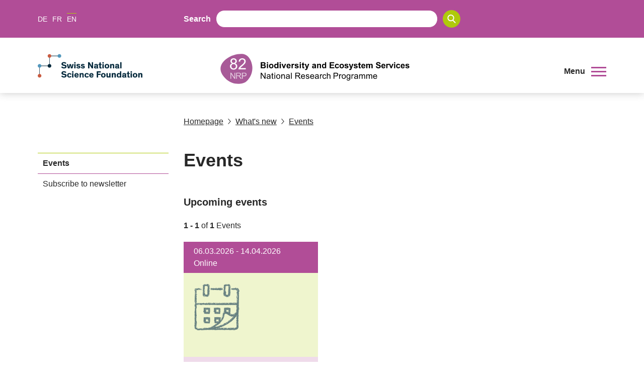

--- FILE ---
content_type: image/svg+xml
request_url: https://media.nfp82.ch/imgproxy/1080/rs:fit:285:42:0/g:fp:0.5:0.5/q:75/aHR0cHM6Ly9zdG9yYWdlLmdvb2dsZWFwaXMuY29tL3NuZi1tZWRpYS1zdG9yYWdlL25mcDgyLXByb2R1Y3Rpb25fMVNUSXVDT3BudGk2Um1hRi9tcnZiWnBDajNOam5FbVl6.svg
body_size: 30395
content:
<?xml version="1.0" encoding="UTF-8"?>
<svg id="nfp83" xmlns="http://www.w3.org/2000/svg" viewBox="0 0 285 42">
  <defs>
    <style>
      .cls-1 {
        opacity: .7;
      }

      .cls-2, .cls-3, .cls-4 {
        stroke-width: 0px;
      }

      .cls-3 {
        fill: #a85a98;
      }

      .cls-4 {
        fill: #fff;
      }
    </style>
  </defs>
  <g id="color_pos_e" data-name="color_pos e">
    <g id="Form">
      <path class="cls-3" d="m34.221,1.021C29.743-.873,16.785.194,7.838,7.574-.698,14.615-3.396,23.267,6.646,33.958c10.043,10.692,23.883,8.275,28.426,5.346,4.542-2.93,11.351-12.586,9.032-23.97-1.426-7.586-5.405-12.418-9.884-14.313"/>
    </g>
    <g id="Text" class="cls-1">
      <path class="cls-4" d="m13.972,34.76v-8.404h1.141l4.414,6.599v-6.599h1.066v8.404h-1.141l-4.414-6.604v6.604h-1.066Z"/>
      <path class="cls-4" d="m22.01,34.76v-8.404h3.726c.749,0,1.318.075,1.708.226s.701.418.934.799c.233.382.35.804.35,1.267,0,.597-.193,1.099-.579,1.508s-.982.669-1.789.78c.294.141.518.281.671.418.325.298.632.671.923,1.118l1.462,2.288h-1.399l-1.112-1.748c-.325-.505-.592-.89-.803-1.158-.21-.268-.398-.455-.564-.561-.167-.108-.336-.182-.507-.224-.126-.027-.333-.04-.619-.04h-1.29v3.732h-1.112Zm1.112-4.695h2.39c.508,0,.906-.052,1.193-.157.287-.106.505-.274.653-.505.149-.231.224-.482.224-.754,0-.397-.144-.723-.433-.98-.289-.256-.745-.383-1.367-.383h-2.66v2.78Z"/>
      <path class="cls-4" d="m30.001,34.76v-8.404h3.17c.558,0,.984.027,1.278.08.413.069.758.201,1.038.393.279.193.504.463.673.81.17.348.255.73.255,1.147,0,.715-.227,1.319-.682,1.814-.455.494-1.277.742-2.465.742h-2.155v3.416h-1.112Zm1.112-4.409h2.173c.718,0,1.228-.133,1.53-.401s.453-.643.453-1.13c0-.351-.089-.652-.267-.902-.177-.25-.412-.416-.702-.496-.187-.049-.533-.074-1.038-.074h-2.149v3.003Z"/>
    </g>
    <g id="Zahl">
      <path class="cls-4" d="m16.293,13.432c-.785-.288-1.366-.697-1.745-1.23-.378-.532-.568-1.17-.568-1.913,0-1.121.403-2.063,1.209-2.827.806-.764,1.878-1.146,3.216-1.146s2.428.391,3.247,1.172,1.23,1.732,1.23,2.853c0,.715-.188,1.337-.562,1.866-.375.529-.944.937-1.708,1.224.946.308,1.666.805,2.16,1.492.494.687.741,1.507.741,2.459,0,1.317-.466,2.424-1.398,3.321s-2.158,1.346-3.678,1.346-2.747-.45-3.679-1.35-1.398-2.023-1.398-3.368c0-1.002.254-1.841.762-2.517.508-.676,1.231-1.137,2.171-1.382Zm-.988,3.91c0,.54.128,1.061.384,1.566.255.505.635.895,1.14,1.172s1.048.415,1.629.415c.904,0,1.65-.291,2.239-.873.589-.581.883-1.32.883-2.217,0-.911-.303-1.664-.909-2.26-.606-.595-1.364-.893-2.275-.893-.89,0-1.628.294-2.213.883s-.878,1.324-.878,2.207Zm.61-7.115c0,.729.235,1.324.704,1.787s1.079.694,1.829.694c.728,0,1.326-.229,1.792-.688s.699-1.021.699-1.687c0-.694-.24-1.277-.72-1.75-.48-.473-1.077-.71-1.792-.71-.721,0-1.321.231-1.797.694s-.715,1.016-.715,1.66Z"/>
      <path class="cls-4" d="m35.294,19.969v1.818h-10.184c-.014-.456.059-.893.22-1.314.259-.693.674-1.377,1.246-2.049.571-.673,1.396-1.45,2.475-2.333,1.675-1.373,2.806-2.461,3.395-3.263.589-.802.883-1.561.883-2.275,0-.75-.268-1.382-.804-1.897-.536-.515-1.235-.773-2.097-.773-.911,0-1.64.273-2.186.82s-.823,1.304-.83,2.271l-1.944-.2c.133-1.45.634-2.555,1.503-3.316.869-.76,2.035-1.14,3.5-1.14,1.478,0,2.649.41,3.51,1.23s1.293,1.836,1.293,3.048c0,.617-.126,1.222-.378,1.818-.252.595-.671,1.222-1.256,1.881s-1.557,1.562-2.916,2.711c-1.135.953-1.864,1.599-2.186,1.939-.323.34-.589.681-.799,1.024h7.557Z"/>
    </g>
  </g>
  <g id="text_pos_e-2" data-name="text_pos_e">
    <g>
      <path class="cls-2" d="m56.246,11.725h3.36c.665,0,1.161.028,1.487.083.327.055.619.171.877.347.258.176.473.41.645.702.172.293.258.62.258.983,0,.394-.106.755-.318,1.084s-.5.575-.863.739c.512.149.906.403,1.181.762s.413.782.413,1.267c0,.382-.089.754-.266,1.115-.178.361-.421.65-.728.866s-.687.349-1.138.398c-.283.031-.965.05-2.047.057h-2.86v-8.404Zm1.697,1.399v1.943h1.112c.661,0,1.072-.009,1.232-.029.291-.035.519-.135.685-.301.166-.167.249-.385.249-.657,0-.26-.072-.471-.215-.633-.143-.162-.356-.261-.639-.295-.168-.019-.652-.029-1.45-.029h-.975Zm0,3.342v2.247h1.571c.612,0,1-.017,1.164-.051.252-.046.458-.158.616-.336.159-.177.238-.416.238-.714,0-.252-.061-.466-.183-.642-.123-.176-.299-.304-.53-.384-.232-.08-.733-.12-1.505-.12h-1.37Z"/>
      <path class="cls-2" d="m64.824,13.215v-1.49h1.611v1.49h-1.611Zm0,6.914v-6.088h1.611v6.088h-1.611Z"/>
      <path class="cls-2" d="m67.714,16.999c0-.535.132-1.053.396-1.554.264-.501.637-.883,1.121-1.146.483-.263,1.023-.395,1.619-.395.921,0,1.676.299,2.265.897.589.598.883,1.354.883,2.268,0,.921-.297,1.684-.891,2.29-.594.606-1.343.908-2.244.908-.558,0-1.091-.126-1.597-.378-.506-.252-.891-.622-1.155-1.109s-.396-1.081-.396-1.78Zm1.651.086c0,.604.143,1.066.43,1.387.287.321.64.482,1.06.482s.773-.161,1.058-.482c.285-.321.427-.787.427-1.399,0-.596-.142-1.054-.427-1.376-.285-.321-.637-.482-1.058-.482s-.774.161-1.06.482c-.287.321-.43.784-.43,1.388Z"/>
      <path class="cls-2" d="m80.841,20.129h-1.496v-.894c-.248.348-.542.607-.88.777-.338.17-.679.255-1.023.255-.7,0-1.299-.282-1.797-.845-.499-.564-.748-1.35-.748-2.359,0-1.032.243-1.816.728-2.353.485-.537,1.098-.805,1.84-.805.68,0,1.269.283,1.766.848v-3.027h1.611v8.404Zm-4.299-3.176c0,.65.09,1.12.269,1.41.26.421.623.631,1.09.631.371,0,.686-.158.946-.473s.39-.786.39-1.413c0-.699-.126-1.203-.378-1.511-.252-.308-.575-.462-.968-.462-.382,0-.703.152-.961.456s-.387.758-.387,1.362Z"/>
      <path class="cls-2" d="m82.547,13.215v-1.49h1.611v1.49h-1.611Zm0,6.914v-6.088h1.611v6.088h-1.611Z"/>
      <path class="cls-2" d="m87.6,20.129l-2.453-6.088h1.691l1.146,3.107.333,1.038c.088-.264.143-.437.167-.522.053-.172.111-.344.172-.516l1.158-3.107h1.657l-2.419,6.088h-1.45Z"/>
      <path class="cls-2" d="m96.098,18.191l1.605.269c-.207.589-.532,1.037-.977,1.345-.445.307-1.003.461-1.671.461-1.059,0-1.842-.345-2.351-1.037-.401-.554-.602-1.254-.602-2.099,0-1.009.264-1.799.791-2.37s1.194-.857,2.001-.857c.906,0,1.62.299,2.144.897.524.598.774,1.514.751,2.749h-4.036c.012.478.141.849.39,1.115.249.265.558.398.929.398.252,0,.464-.069.636-.207.172-.137.301-.359.389-.665Zm.092-1.628c-.011-.466-.132-.821-.361-1.063s-.508-.364-.837-.364c-.351,0-.642.128-.871.384-.229.256-.342.604-.338,1.044h2.408Z"/>
      <path class="cls-2" d="m100.762,20.129h-1.611v-6.088h1.496v.866c.256-.409.486-.678.691-.808s.437-.195.697-.195c.367,0,.72.101,1.06.304l-.499,1.404c-.271-.176-.524-.264-.757-.264-.225,0-.417.062-.573.186-.157.125-.28.349-.37.674-.09.325-.135,1.005-.135,2.041v1.88Z"/>
      <path class="cls-2" d="m103.339,18.392l1.617-.247c.069.313.208.551.418.714.21.163.505.244.883.244.417,0,.73-.076.94-.229.141-.107.212-.25.212-.43,0-.122-.038-.223-.115-.304-.08-.076-.26-.147-.539-.212-1.299-.287-2.123-.548-2.471-.785-.481-.329-.722-.786-.722-1.37,0-.528.209-.971.625-1.33s1.062-.539,1.937-.539c.833,0,1.452.135,1.857.407.405.272.684.673.837,1.204l-1.519.281c-.065-.237-.188-.419-.37-.545-.181-.126-.44-.189-.777-.189-.424,0-.728.059-.911.178-.123.084-.184.193-.184.327,0,.115.054.212.161.293.145.107.647.258,1.505.453.858.195,1.457.434,1.797.717.336.287.505.686.505,1.198,0,.558-.233,1.038-.7,1.439-.466.401-1.156.602-2.069.602-.829,0-1.486-.168-1.969-.505-.484-.336-.799-.793-.949-1.37Z"/>
      <path class="cls-2" d="m110.553,13.215v-1.49h1.611v1.49h-1.611Zm0,6.914v-6.088h1.611v6.088h-1.611Z"/>
      <path class="cls-2" d="m116.841,14.041v1.284h-1.1v2.453c0,.497.01.787.032.869.021.082.069.15.143.204s.165.08.272.08c.149,0,.365-.051.648-.155l.137,1.25c-.375.161-.799.241-1.272.241-.291,0-.552-.048-.786-.146-.233-.098-.404-.224-.513-.378s-.184-.364-.226-.628c-.035-.187-.052-.566-.052-1.135v-2.654h-.739v-1.284h.739v-1.21l1.617-.94v2.149h1.1Z"/>
      <path class="cls-2" d="m117.432,14.041h1.714l1.456,4.323,1.422-4.323h1.668l-2.149,5.859-.384,1.06c-.141.356-.276.627-.404.814-.128.187-.275.339-.442.456-.166.117-.371.207-.613.272-.243.065-.517.097-.823.097-.309,0-.613-.033-.912-.097l-.143-1.261c.252.049.48.075.682.075.375,0,.652-.11.831-.33.18-.219.317-.5.413-.84l-2.316-6.105Z"/>
      <path class="cls-2" d="m129.307,15.898l-1.462-.264c.165-.589.447-1.024.848-1.307.402-.283.998-.424,1.789-.424.718,0,1.254.085,1.605.255.351.17.599.386.742.648s.215.742.215,1.442l-.017,1.88c0,.535.026.929.078,1.184.051.254.148.526.29.817h-1.594c-.042-.107-.093-.265-.155-.476-.027-.095-.046-.159-.057-.189-.275.268-.569.468-.883.602-.314.134-.648.201-1.004.201-.627,0-1.121-.17-1.482-.51s-.542-.77-.542-1.29c0-.344.082-.651.247-.921.164-.269.394-.475.691-.619.296-.144.723-.269,1.281-.376.753-.141,1.274-.273,1.565-.396v-.161c0-.309-.077-.53-.229-.662-.153-.132-.441-.198-.866-.198-.287,0-.51.056-.671.169s-.291.311-.39.593Zm2.155,1.307c-.207.069-.533.151-.98.247s-.74.189-.877.281c-.21.149-.315.338-.315.567,0,.226.084.421.252.585.168.165.382.247.642.247.291,0,.567-.095.831-.287.195-.145.323-.323.384-.533.042-.137.063-.399.063-.785v-.321Z"/>
      <path class="cls-2" d="m140.17,20.129h-1.611v-3.107c0-.657-.035-1.083-.103-1.275-.069-.193-.181-.343-.336-.45-.155-.107-.341-.161-.559-.161-.279,0-.529.077-.751.229-.222.153-.374.355-.456.608-.083.252-.124.718-.124,1.399v2.757h-1.611v-6.088h1.496v.894c.531-.688,1.2-1.032,2.007-1.032.355,0,.68.064.974.192.294.128.517.292.668.49.151.199.256.424.315.676.059.252.089.614.089,1.084v3.784Z"/>
      <path class="cls-2" d="m147.387,20.129h-1.496v-.894c-.248.348-.542.607-.88.777-.338.17-.679.255-1.023.255-.7,0-1.299-.282-1.797-.845-.499-.564-.748-1.35-.748-2.359,0-1.032.243-1.816.728-2.353.485-.537,1.098-.805,1.84-.805.68,0,1.269.283,1.766.848v-3.027h1.611v8.404Zm-4.299-3.176c0,.65.09,1.12.269,1.41.26.421.623.631,1.09.631.371,0,.686-.158.946-.473s.39-.786.39-1.413c0-.699-.126-1.203-.378-1.511-.252-.308-.575-.462-.968-.462-.382,0-.703.152-.961.456s-.387.758-.387,1.362Z"/>
      <path class="cls-2" d="m152.249,20.129v-8.404h6.231v1.422h-4.535v1.863h4.219v1.416h-4.219v2.287h4.695v1.416h-6.392Z"/>
      <path class="cls-2" d="m165.142,15.841l-1.588.287c-.054-.317-.175-.556-.364-.716s-.435-.241-.737-.241c-.401,0-.721.138-.96.416s-.358.74-.358,1.39c0,.722.121,1.232.364,1.531.243.298.568.447.977.447.305,0,.556-.087.751-.261.195-.174.332-.473.413-.897l1.582.269c-.165.726-.48,1.275-.946,1.645-.466.371-1.092.556-1.875.556-.89,0-1.6-.281-2.13-.842s-.794-1.34-.794-2.333c0-1.005.266-1.788.797-2.348s1.25-.84,2.155-.84c.741,0,1.331.16,1.768.478.438.319.752.805.943,1.459Z"/>
      <path class="cls-2" d="m165.872,16.999c0-.535.132-1.053.396-1.554.264-.501.637-.883,1.121-1.146.483-.263,1.023-.395,1.619-.395.921,0,1.676.299,2.265.897.589.598.883,1.354.883,2.268,0,.921-.297,1.684-.891,2.29-.594.606-1.343.908-2.244.908-.558,0-1.091-.126-1.597-.378-.506-.252-.891-.622-1.155-1.109s-.396-1.081-.396-1.78Zm1.651.086c0,.604.143,1.066.43,1.387s.64.482,1.06.482.773-.161,1.058-.482c.285-.321.427-.787.427-1.399,0-.596-.142-1.054-.427-1.376-.285-.321-.637-.482-1.058-.482s-.774.161-1.06.482-.43.784-.43,1.388Z"/>
      <path class="cls-2" d="m172.732,18.392l1.617-.247c.069.313.208.551.418.714.21.163.505.244.883.244.417,0,.73-.076.94-.229.141-.107.212-.25.212-.43,0-.122-.038-.223-.115-.304-.08-.076-.26-.147-.539-.212-1.299-.287-2.123-.548-2.471-.785-.481-.329-.722-.786-.722-1.37,0-.528.209-.971.625-1.33s1.062-.539,1.937-.539c.833,0,1.452.135,1.857.407.405.272.684.673.837,1.204l-1.519.281c-.065-.237-.188-.419-.37-.545-.181-.126-.44-.189-.777-.189-.424,0-.728.059-.911.178-.123.084-.184.193-.184.327,0,.115.054.212.161.293.145.107.647.258,1.505.453.858.195,1.457.434,1.797.717.336.287.505.686.505,1.198,0,.558-.233,1.038-.7,1.439-.466.401-1.156.602-2.069.602-.829,0-1.486-.168-1.969-.505-.484-.336-.799-.793-.949-1.37Z"/>
      <path class="cls-2" d="m178.949,14.041h1.714l1.456,4.323,1.422-4.323h1.668l-2.149,5.859-.384,1.06c-.141.356-.276.627-.404.814-.128.187-.275.339-.442.456-.166.117-.371.207-.613.272-.243.065-.517.097-.823.097-.309,0-.613-.033-.912-.097l-.143-1.261c.252.049.48.075.682.075.375,0,.652-.11.831-.33.18-.219.317-.5.413-.84l-2.316-6.105Z"/>
      <path class="cls-2" d="m185.556,18.392l1.617-.247c.069.313.208.551.418.714.21.163.505.244.883.244.417,0,.73-.076.94-.229.141-.107.212-.25.212-.43,0-.122-.038-.223-.115-.304-.08-.076-.26-.147-.539-.212-1.299-.287-2.123-.548-2.471-.785-.481-.329-.722-.786-.722-1.37,0-.528.209-.971.625-1.33s1.062-.539,1.937-.539c.833,0,1.452.135,1.857.407.405.272.684.673.837,1.204l-1.519.281c-.065-.237-.188-.419-.37-.545-.181-.126-.44-.189-.777-.189-.424,0-.728.059-.911.178-.123.084-.184.193-.184.327,0,.115.054.212.161.293.145.107.647.258,1.505.453.858.195,1.457.434,1.797.717.336.287.505.686.505,1.198,0,.558-.233,1.038-.7,1.439-.466.401-1.156.602-2.069.602-.829,0-1.486-.168-1.969-.505-.484-.336-.799-.793-.949-1.37Z"/>
      <path class="cls-2" d="m195.445,14.041v1.284h-1.1v2.453c0,.497.01.787.032.869.021.082.069.15.143.204s.165.08.272.08c.149,0,.365-.051.648-.155l.137,1.25c-.375.161-.799.241-1.272.241-.291,0-.552-.048-.786-.146-.233-.098-.404-.224-.513-.378s-.184-.364-.226-.628c-.035-.187-.052-.566-.052-1.135v-2.654h-.739v-1.284h.739v-1.21l1.617-.94v2.149h1.1Z"/>
      <path class="cls-2" d="m200.206,18.191l1.605.269c-.207.589-.532,1.037-.977,1.345-.445.307-1.003.461-1.671.461-1.059,0-1.842-.345-2.351-1.037-.401-.554-.602-1.254-.602-2.099,0-1.009.264-1.799.791-2.37s1.194-.857,2.001-.857c.906,0,1.62.299,2.144.897.524.598.774,1.514.751,2.749h-4.036c.012.478.141.849.39,1.115.249.265.558.398.929.398.252,0,.464-.069.636-.207.172-.137.301-.359.389-.665Zm.092-1.628c-.011-.466-.132-.821-.361-1.063s-.508-.364-.837-.364c-.351,0-.642.128-.871.384-.229.256-.342.604-.338,1.044h2.408Z"/>
      <path class="cls-2" d="m203.089,14.041h1.485v.831c.531-.646,1.164-.968,1.897-.968.39,0,.728.08,1.014.241s.522.403.705.728c.268-.325.556-.567.866-.728.31-.161.64-.241.992-.241.447,0,.826.09,1.135.272.31.181.541.448.694.799.111.26.167.68.167,1.262v3.892h-1.611v-3.48c0-.604-.055-.994-.166-1.17-.149-.229-.378-.344-.688-.344-.226,0-.438.069-.636.207-.199.137-.342.339-.43.605-.088.265-.132.685-.132,1.258v2.924h-1.611v-3.336c0-.592-.029-.974-.086-1.146s-.146-.3-.266-.384c-.121-.084-.284-.126-.49-.126-.249,0-.472.067-.671.201s-.341.327-.427.579c-.086.252-.129.671-.129,1.256v2.958h-1.611v-6.088Z"/>
      <path class="cls-2" d="m216.492,17.394l1.651-.161c.099.554.301.961.605,1.221s.714.39,1.229.39c.547,0,.959-.116,1.235-.347.277-.231.416-.502.416-.811,0-.199-.058-.368-.175-.507-.117-.139-.32-.261-.611-.364-.199-.069-.652-.191-1.358-.367-.91-.225-1.548-.503-1.915-.831-.516-.463-.774-1.026-.774-1.691,0-.428.122-.828.364-1.201.243-.373.592-.657,1.049-.851.457-.195,1.008-.293,1.654-.293,1.055,0,1.849.231,2.382.694s.813,1.08.84,1.851l-1.697.075c-.073-.432-.228-.742-.467-.931-.239-.189-.597-.284-1.075-.284-.493,0-.879.101-1.158.304-.18.13-.269.304-.269.522,0,.199.084.369.252.51.214.179.734.367,1.559.562.825.195,1.436.396,1.831.605.396.208.705.493.929.854.223.361.336.807.336,1.339,0,.482-.134.932-.401,1.353-.268.421-.646.733-1.135.937s-1.098.307-1.829.307c-1.062,0-1.878-.246-2.447-.737-.57-.491-.91-1.207-1.02-2.147Z"/>
      <path class="cls-2" d="m228.149,18.191l1.605.269c-.207.589-.532,1.037-.977,1.345-.445.307-1.003.461-1.671.461-1.059,0-1.842-.345-2.351-1.037-.401-.554-.602-1.254-.602-2.099,0-1.009.264-1.799.791-2.37s1.194-.857,2.001-.857c.906,0,1.62.299,2.144.897.524.598.774,1.514.751,2.749h-4.036c.012.478.141.849.39,1.115.249.265.558.398.929.398.252,0,.464-.069.636-.207.172-.137.301-.359.389-.665Zm.092-1.628c-.011-.466-.132-.821-.361-1.063s-.508-.364-.837-.364c-.351,0-.642.128-.871.384-.229.256-.342.604-.338,1.044h2.408Z"/>
      <path class="cls-2" d="m232.578,20.129h-1.611v-6.088h1.496v.866c.256-.409.486-.678.691-.808s.437-.195.697-.195c.367,0,.72.101,1.06.304l-.499,1.404c-.271-.176-.524-.264-.757-.264-.225,0-.417.062-.573.186-.157.125-.28.349-.37.674-.09.325-.135,1.005-.135,2.041v1.88Z"/>
      <path class="cls-2" d="m237.161,20.129l-2.453-6.088h1.691l1.146,3.107.333,1.038c.088-.264.143-.437.167-.522.053-.172.111-.344.172-.516l1.158-3.107h1.657l-2.419,6.088h-1.45Z"/>
      <path class="cls-2" d="m241.899,13.215v-1.49h1.611v1.49h-1.611Zm0,6.914v-6.088h1.611v6.088h-1.611Z"/>
      <path class="cls-2" d="m250.352,15.841l-1.588.287c-.054-.317-.175-.556-.364-.716s-.435-.241-.737-.241c-.401,0-.721.138-.96.416s-.358.74-.358,1.39c0,.722.121,1.232.364,1.531.243.298.568.447.977.447.305,0,.556-.087.751-.261.195-.174.332-.473.413-.897l1.582.269c-.165.726-.48,1.275-.946,1.645-.466.371-1.092.556-1.875.556-.89,0-1.6-.281-2.13-.842s-.794-1.34-.794-2.333c0-1.005.266-1.788.797-2.348s1.25-.84,2.155-.84c.741,0,1.331.16,1.768.478.438.319.752.805.943,1.459Z"/>
      <path class="cls-2" d="m255.099,18.191l1.605.269c-.207.589-.532,1.037-.977,1.345-.445.307-1.003.461-1.671.461-1.059,0-1.842-.345-2.351-1.037-.401-.554-.602-1.254-.602-2.099,0-1.009.264-1.799.791-2.37s1.194-.857,2.001-.857c.906,0,1.62.299,2.144.897.524.598.774,1.514.751,2.749h-4.036c.012.478.141.849.39,1.115.249.265.558.398.929.398.252,0,.464-.069.636-.207.172-.137.301-.359.389-.665Zm.092-1.628c-.011-.466-.132-.821-.361-1.063s-.508-.364-.837-.364c-.351,0-.642.128-.871.384-.229.256-.342.604-.338,1.044h2.408Z"/>
      <path class="cls-2" d="m257.535,18.392l1.617-.247c.069.313.208.551.418.714.21.163.505.244.883.244.417,0,.73-.076.94-.229.141-.107.212-.25.212-.43,0-.122-.038-.223-.115-.304-.08-.076-.26-.147-.539-.212-1.299-.287-2.123-.548-2.471-.785-.481-.329-.722-.786-.722-1.37,0-.528.209-.971.625-1.33s1.062-.539,1.937-.539c.833,0,1.452.135,1.857.407.405.272.684.673.837,1.204l-1.519.281c-.065-.237-.188-.419-.37-.545-.181-.126-.44-.189-.777-.189-.424,0-.728.059-.911.178-.123.084-.184.193-.184.327,0,.115.054.212.161.293.145.107.647.258,1.505.453.858.195,1.457.434,1.797.717.336.287.505.686.505,1.198,0,.558-.233,1.038-.7,1.439-.466.401-1.156.602-2.069.602-.829,0-1.486-.168-1.969-.505-.484-.336-.799-.793-.949-1.37Z"/>
      <path class="cls-2" d="m56.28,34.805v-8.404h1.141l4.414,6.599v-6.599h1.066v8.404h-1.141l-4.414-6.604v6.604h-1.066Z"/>
      <path class="cls-2" d="m68.67,34.054c-.382.325-.75.554-1.103.688-.354.134-.733.201-1.138.201-.669,0-1.183-.163-1.542-.49-.359-.326-.539-.744-.539-1.252,0-.298.068-.57.203-.817.136-.246.313-.444.533-.593s.467-.262.743-.338c.203-.054.508-.106.917-.155.833-.1,1.446-.218,1.84-.356.004-.141.006-.231.006-.269,0-.421-.098-.716-.293-.889-.264-.232-.656-.349-1.175-.349-.486,0-.844.085-1.075.255s-.402.47-.513.902l-1.009-.137c.092-.432.243-.781.453-1.046.21-.266.514-.47.911-.614.398-.143.858-.215,1.382-.215.52,0,.942.061,1.267.184.325.123.564.276.716.462.153.186.26.419.321.703.035.175.052.492.052.951v1.377c0,.959.022,1.565.066,1.819.044.255.131.498.261.731h-1.078c-.107-.214-.176-.464-.207-.751Zm-.086-2.305c-.375.153-.936.283-1.685.39-.424.061-.724.129-.9.206-.176.077-.312.189-.407.336s-.143.31-.143.49c0,.275.104.504.312.688.209.183.513.275.915.275.397,0,.751-.087,1.06-.261.31-.174.537-.411.682-.714.111-.233.166-.577.166-1.032v-.378Z"/>
      <path class="cls-2" d="m73.832,33.882l.149.911c-.291.061-.55.092-.78.092-.375,0-.665-.059-.871-.178-.207-.118-.352-.274-.436-.466-.084-.194-.126-.6-.126-1.219v-3.502h-.757v-.802h.757v-1.508l1.026-.62v2.128h1.038v.802h-1.038v3.56c0,.294.018.483.054.567.036.084.095.151.178.201.082.05.2.075.352.075.115,0,.266-.014.453-.041Z"/>
      <path class="cls-2" d="m75.246,27.588v-1.187h1.032v1.187h-1.032Zm0,7.217v-6.088h1.032v6.088h-1.032Z"/>
      <path class="cls-2" d="m77.758,31.761c0-1.128.313-1.963.94-2.505.523-.451,1.162-.677,1.915-.677.837,0,1.521.275,2.052.823s.797,1.305.797,2.273c0,.784-.117,1.399-.352,1.849-.235.449-.577.798-1.026,1.046-.449.249-.939.373-1.47.373-.852,0-1.542-.273-2.067-.819s-.788-1.334-.788-2.362Zm1.06,0c0,.78.17,1.363.51,1.751.34.387.768.582,1.284.582.512,0,.938-.196,1.278-.585.34-.389.51-.984.51-1.783,0-.753-.171-1.323-.513-1.712-.342-.387-.767-.581-1.275-.581-.516,0-.944.193-1.284.579-.34.385-.51.968-.51,1.748Z"/>
      <path class="cls-2" d="m84.847,34.805v-6.088h.929v.865c.447-.668,1.093-1.003,1.937-1.003.367,0,.704.066,1.012.198.307.132.538.305.691.519.153.214.26.468.321.763.039.191.057.526.057,1.003v3.743h-1.032v-3.703c0-.421-.04-.735-.121-.944-.08-.208-.222-.375-.427-.498-.205-.125-.444-.187-.719-.187-.439,0-.819.139-1.138.419-.319.279-.478.808-.478,1.588v3.324h-1.032Z"/>
      <path class="cls-2" d="m95.526,34.054c-.382.325-.75.554-1.103.688-.354.134-.733.201-1.138.201-.669,0-1.183-.163-1.542-.49-.359-.326-.539-.744-.539-1.252,0-.298.068-.57.203-.817.136-.246.313-.444.533-.593s.467-.262.743-.338c.203-.054.508-.106.917-.155.833-.1,1.446-.218,1.84-.356.004-.141.006-.231.006-.269,0-.421-.098-.716-.293-.889-.264-.232-.656-.349-1.175-.349-.486,0-.844.085-1.075.255s-.402.47-.513.902l-1.009-.137c.092-.432.243-.781.453-1.046.21-.266.514-.47.911-.614.398-.143.858-.215,1.382-.215.52,0,.942.061,1.267.184.325.123.564.276.716.462.153.186.26.419.321.703.035.175.052.492.052.951v1.377c0,.959.022,1.565.066,1.819.044.255.131.498.261.731h-1.078c-.107-.214-.176-.464-.207-.751Zm-.086-2.305c-.375.153-.936.283-1.685.39-.424.061-.724.129-.9.206-.176.077-.312.189-.407.336s-.143.31-.143.49c0,.275.104.504.312.688.209.183.513.275.915.275.397,0,.751-.087,1.06-.261.31-.174.537-.411.682-.714.111-.233.166-.577.166-1.032v-.378Z"/>
      <path class="cls-2" d="m98.353,34.805v-8.404h1.032v8.404h-1.032Z"/>
      <path class="cls-2" d="m104.337,34.805v-8.404h3.726c.749,0,1.318.076,1.708.226.39.151.701.418.934.799.233.382.35.804.35,1.267,0,.597-.193,1.099-.579,1.508s-.982.669-1.789.78c.294.141.518.281.671.418.325.298.632.671.923,1.118l1.462,2.288h-1.399l-1.112-1.748c-.325-.505-.592-.89-.803-1.158-.21-.268-.398-.455-.564-.561-.167-.108-.336-.182-.507-.224-.126-.027-.333-.04-.619-.04h-1.29v3.732h-1.112Zm1.112-4.695h2.39c.508,0,.906-.052,1.193-.157.287-.106.505-.274.653-.505.149-.231.224-.482.224-.754,0-.397-.144-.723-.433-.98-.289-.256-.745-.383-1.367-.383h-2.66v2.78Z"/>
      <path class="cls-2" d="m116.775,32.844l1.066.132c-.168.623-.479,1.106-.934,1.45-.455.344-1.036.516-1.742.516-.891,0-1.597-.274-2.118-.822-.522-.548-.783-1.317-.783-2.308,0-1.024.264-1.819.791-2.385s1.212-.849,2.053-.849c.814,0,1.479.278,1.995.831.516.554.774,1.334.774,2.339,0,.061-.002.153-.006.276h-4.54c.038.668.227,1.181.568,1.536.34.356.764.534,1.272.534.378,0,.701-.1.969-.298.267-.199.479-.516.636-.952Zm-3.388-1.668h3.4c-.046-.512-.176-.896-.39-1.152-.329-.397-.755-.596-1.278-.596-.474,0-.873.158-1.195.475-.323.317-.502.742-.536,1.273Z"/>
      <path class="cls-2" d="m118.9,32.988l1.02-.16c.057.409.217.722.479.94.261.217.628.327,1.097.327.474,0,.826-.097,1.055-.29s.344-.42.344-.68c0-.232-.101-.416-.304-.55-.141-.091-.493-.208-1.054-.349-.757-.192-1.281-.357-1.574-.496s-.514-.333-.665-.579c-.151-.246-.226-.519-.226-.817,0-.271.062-.522.186-.753s.293-.424.507-.576c.161-.119.379-.219.656-.301s.574-.124.891-.124c.478,0,.897.069,1.259.207s.628.324.799.559.291.549.355.943l-1.009.137c-.046-.313-.179-.557-.399-.733s-.53-.264-.931-.264c-.474,0-.812.078-1.014.235-.203.156-.304.34-.304.55,0,.133.042.254.126.361.084.111.216.203.395.275.103.039.407.126.912.264.73.196,1.239.355,1.528.479.289.124.515.304.679.542.164.237.247.531.247.883,0,.344-.101.668-.301.971-.201.304-.49.54-.868.706-.378.166-.806.249-1.284.249-.791,0-1.394-.164-1.808-.493-.415-.328-.679-.815-.794-1.462Z"/>
      <path class="cls-2" d="m129.527,32.844l1.066.132c-.168.623-.479,1.106-.934,1.45-.455.344-1.036.516-1.742.516-.891,0-1.597-.274-2.118-.822-.522-.548-.783-1.317-.783-2.308,0-1.024.264-1.819.791-2.385s1.212-.849,2.053-.849c.814,0,1.479.278,1.995.831.516.554.774,1.334.774,2.339,0,.061-.002.153-.006.276h-4.54c.038.668.227,1.181.568,1.536.34.356.764.534,1.272.534.378,0,.701-.1.969-.298.267-.199.479-.516.636-.952Zm-3.388-1.668h3.4c-.046-.512-.176-.896-.39-1.152-.329-.397-.755-.596-1.278-.596-.474,0-.873.158-1.195.475-.323.317-.502.742-.536,1.273Z"/>
      <path class="cls-2" d="m135.92,34.054c-.382.325-.75.554-1.103.688-.354.134-.733.201-1.138.201-.669,0-1.183-.163-1.542-.49-.359-.326-.539-.744-.539-1.252,0-.298.068-.57.203-.817.136-.246.313-.444.533-.593s.467-.262.743-.338c.203-.054.508-.106.917-.155.833-.1,1.446-.218,1.84-.356.004-.141.006-.231.006-.269,0-.421-.098-.716-.293-.889-.264-.232-.656-.349-1.175-.349-.486,0-.844.085-1.075.255s-.402.47-.513.902l-1.009-.137c.092-.432.243-.781.453-1.046.21-.266.514-.47.911-.614.398-.143.858-.215,1.382-.215.52,0,.942.061,1.267.184.325.123.564.276.716.462.153.186.26.419.321.703.035.175.052.492.052.951v1.377c0,.959.022,1.565.066,1.819.044.255.131.498.261.731h-1.078c-.107-.214-.176-.464-.207-.751Zm-.086-2.305c-.375.153-.936.283-1.685.39-.424.061-.724.129-.9.206-.176.077-.312.189-.407.336s-.143.31-.143.49c0,.275.104.504.312.688.209.183.513.275.915.275.397,0,.751-.087,1.06-.261.31-.174.537-.411.682-.714.111-.233.166-.577.166-1.032v-.378Z"/>
      <path class="cls-2" d="m138.642,34.805v-6.088h.928v.922c.237-.431.456-.716.657-.854s.421-.207.662-.207c.348,0,.701.112,1.06.333l-.355.958c-.252-.149-.505-.224-.757-.224-.225,0-.428.068-.607.204-.18.136-.308.324-.384.565-.115.367-.172.768-.172,1.204v3.187h-1.032Z"/>
      <path class="cls-2" d="m146.476,32.574l1.015.132c-.111.7-.395,1.247-.851,1.642-.457.395-1.018.593-1.682.593-.834,0-1.503-.272-2.01-.816s-.759-1.325-.759-2.342c0-.657.109-1.232.327-1.725.218-.493.549-.863.995-1.11.445-.246.93-.37,1.453-.37.661,0,1.202.168,1.623.502.42.334.69.809.808,1.424l-1.003.155c-.095-.409-.265-.716-.507-.923s-.536-.309-.88-.309c-.52,0-.942.186-1.267.558-.325.373-.488.963-.488,1.769,0,.818.157,1.412.47,1.783.313.371.722.556,1.226.556.405,0,.744-.125,1.015-.373.271-.249.443-.631.516-1.147Z"/>
      <path class="cls-2" d="m148.315,34.805v-8.404h1.032v3.015c.481-.557,1.089-.837,1.823-.837.451,0,.842.089,1.175.267s.57.423.714.736c.143.314.215.769.215,1.365v3.858h-1.032v-3.858c0-.516-.112-.891-.335-1.127-.224-.235-.54-.353-.949-.353-.306,0-.593.08-.863.238-.27.159-.462.374-.576.645-.115.271-.172.645-.172,1.124v3.33h-1.032Z"/>
      <path class="cls-2" d="m157.652,34.805v-8.404h3.17c.558,0,.984.027,1.278.08.413.069.758.2,1.038.393.279.193.504.463.673.81.17.348.255.73.255,1.147,0,.715-.227,1.319-.682,1.814-.455.494-1.277.742-2.465.742h-2.155v3.416h-1.112Zm1.112-4.409h2.173c.718,0,1.228-.133,1.53-.401s.453-.643.453-1.13c0-.351-.089-.652-.267-.902-.177-.25-.412-.416-.702-.496-.187-.049-.533-.074-1.038-.074h-2.149v3.003Z"/>
      <path class="cls-2" d="m165.397,34.805v-6.088h.928v.922c.237-.431.456-.716.657-.854s.421-.207.662-.207c.348,0,.701.112,1.06.333l-.355.958c-.252-.149-.505-.224-.757-.224-.225,0-.428.068-.607.204-.18.136-.308.324-.384.565-.115.367-.172.768-.172,1.204v3.187h-1.032Z"/>
      <path class="cls-2" d="m168.993,31.761c0-1.128.313-1.963.94-2.505.523-.451,1.162-.677,1.915-.677.837,0,1.521.275,2.052.823s.797,1.305.797,2.273c0,.784-.117,1.399-.352,1.849-.235.449-.577.798-1.026,1.046-.449.249-.939.373-1.47.373-.852,0-1.542-.273-2.067-.819s-.788-1.334-.788-2.362Zm1.06,0c0,.78.17,1.363.51,1.751.34.387.768.582,1.284.582.512,0,.938-.196,1.278-.585.34-.389.51-.984.51-1.783,0-.753-.171-1.323-.513-1.712-.342-.387-.767-.581-1.275-.581-.516,0-.944.193-1.284.579-.34.385-.51.968-.51,1.748Z"/>
      <path class="cls-2" d="m175.776,35.309l1.004.149c.042.31.158.536.349.677.256.191.606.287,1.049.287.478,0,.846-.096,1.107-.287.259-.192.435-.459.527-.802.053-.21.078-.652.075-1.324-.451.531-1.013.797-1.685.797-.837,0-1.485-.301-1.943-.906-.459-.604-.688-1.327-.688-2.172,0-.581.105-1.117.315-1.608.21-.491.515-.871.914-1.138.399-.267.869-.401,1.407-.401.718,0,1.311.291,1.777.872v-.733h.952v5.262c0,.948-.097,1.619-.29,2.015-.193.395-.499.708-.917.937s-.934.344-1.545.344c-.726,0-1.313-.163-1.76-.49-.447-.326-.663-.818-.648-1.476Zm.854-3.657c0,.799.159,1.382.476,1.748s.715.55,1.192.55c.474,0,.872-.183,1.192-.547.321-.366.482-.938.482-1.718,0-.745-.166-1.306-.496-1.685s-.729-.567-1.195-.567c-.459,0-.848.186-1.169.558-.321.373-.482.926-.482,1.66Z"/>
      <path class="cls-2" d="m182.601,34.805v-6.088h.928v.922c.237-.431.456-.716.657-.854s.421-.207.662-.207c.348,0,.701.112,1.06.333l-.355.958c-.252-.149-.505-.224-.757-.224-.225,0-.428.068-.607.204-.18.136-.308.324-.384.565-.115.367-.172.768-.172,1.204v3.187h-1.032Z"/>
      <path class="cls-2" d="m190.612,34.054c-.382.325-.75.554-1.103.688-.354.134-.733.201-1.138.201-.669,0-1.183-.163-1.542-.49-.359-.326-.539-.744-.539-1.252,0-.298.068-.57.203-.817.136-.246.313-.444.533-.593s.467-.262.743-.338c.203-.054.508-.106.917-.155.833-.1,1.446-.218,1.84-.356.004-.141.006-.231.006-.269,0-.421-.098-.716-.293-.889-.264-.232-.656-.349-1.175-.349-.486,0-.844.085-1.075.255s-.402.47-.513.902l-1.009-.137c.092-.432.243-.781.453-1.046.21-.266.514-.47.911-.614.398-.143.858-.215,1.382-.215.52,0,.942.061,1.267.184.325.123.564.276.716.462.153.186.26.419.321.703.035.175.052.492.052.951v1.377c0,.959.022,1.565.066,1.819.044.255.131.498.261.731h-1.078c-.107-.214-.176-.464-.207-.751Zm-.086-2.305c-.375.153-.936.283-1.685.39-.424.061-.724.129-.9.206-.176.077-.312.189-.407.336s-.143.31-.143.49c0,.275.104.504.312.688.209.183.513.275.915.275.397,0,.751-.087,1.06-.261.31-.174.537-.411.682-.714.111-.233.166-.577.166-1.032v-.378Z"/>
      <path class="cls-2" d="m193.286,34.805v-6.088h.923v.854c.191-.298.445-.538.762-.719s.678-.273,1.084-.273c.451,0,.821.094,1.109.282.289.187.492.449.61.785.482-.711,1.108-1.066,1.881-1.066.604,0,1.068.168,1.393.502.325.334.487.849.487,1.545v4.179h-1.026v-3.835c0-.412-.034-.71-.1-.891-.067-.181-.188-.327-.364-.439-.176-.111-.382-.166-.619-.166-.428,0-.784.142-1.066.427-.283.286-.424.741-.424,1.368v3.537h-1.032v-3.956c0-.459-.084-.802-.252-1.032-.168-.229-.443-.344-.825-.344-.291,0-.559.077-.805.229-.247.153-.425.377-.536.671s-.166.718-.166,1.273v3.158h-1.032Z"/>
      <path class="cls-2" d="m203.184,34.805v-6.088h.923v.854c.191-.298.445-.538.762-.719s.678-.273,1.084-.273c.451,0,.821.094,1.109.282.289.187.492.449.61.785.482-.711,1.108-1.066,1.881-1.066.604,0,1.068.168,1.393.502.325.334.487.849.487,1.545v4.179h-1.026v-3.835c0-.412-.034-.71-.1-.891-.067-.181-.188-.327-.364-.439-.176-.111-.382-.166-.619-.166-.428,0-.784.142-1.066.427-.283.286-.424.741-.424,1.368v3.537h-1.032v-3.956c0-.459-.084-.802-.252-1.032-.168-.229-.443-.344-.825-.344-.291,0-.559.077-.805.229-.247.153-.425.377-.536.671s-.166.718-.166,1.273v3.158h-1.032Z"/>
      <path class="cls-2" d="m217.19,32.844l1.066.132c-.168.623-.479,1.106-.934,1.45-.455.344-1.036.516-1.742.516-.891,0-1.597-.274-2.118-.822-.522-.548-.783-1.317-.783-2.308,0-1.024.264-1.819.791-2.385s1.212-.849,2.053-.849c.814,0,1.479.278,1.995.831.516.554.774,1.334.774,2.339,0,.061-.002.153-.006.276h-4.54c.038.668.227,1.181.568,1.536.34.356.764.534,1.272.534.378,0,.701-.1.969-.298.267-.199.479-.516.636-.952Zm-3.388-1.668h3.4c-.046-.512-.176-.896-.39-1.152-.329-.397-.755-.596-1.278-.596-.474,0-.873.158-1.195.475-.323.317-.502.742-.536,1.273Z"/>
    </g>
  </g>
</svg>